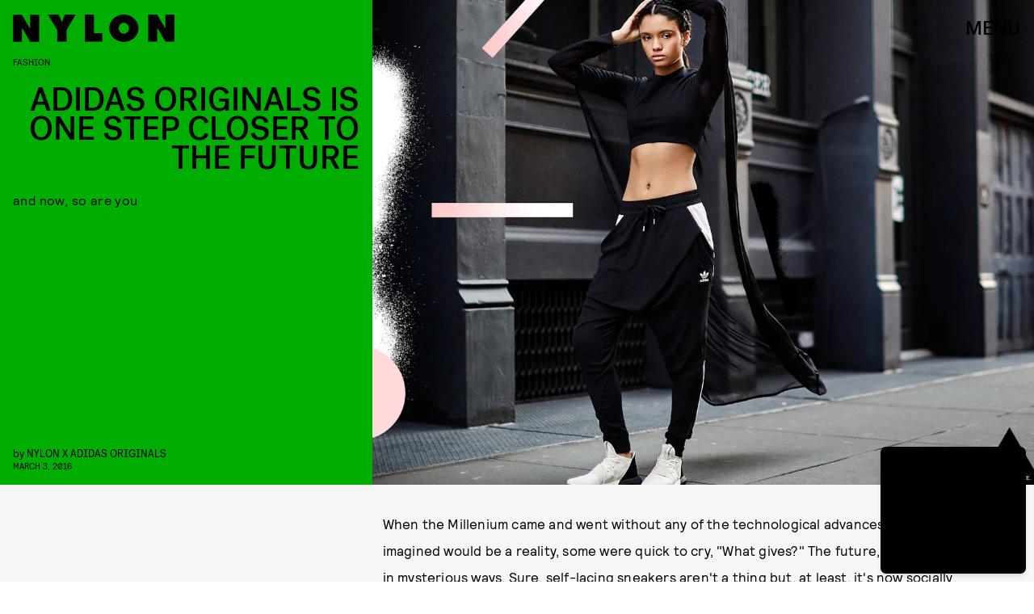

--- FILE ---
content_type: text/html; charset=utf-8
request_url: https://www.google.com/recaptcha/api2/aframe
body_size: 267
content:
<!DOCTYPE HTML><html><head><meta http-equiv="content-type" content="text/html; charset=UTF-8"></head><body><script nonce="mr4vWDMsQ1mrg8AL9u3mIw">/** Anti-fraud and anti-abuse applications only. See google.com/recaptcha */ try{var clients={'sodar':'https://pagead2.googlesyndication.com/pagead/sodar?'};window.addEventListener("message",function(a){try{if(a.source===window.parent){var b=JSON.parse(a.data);var c=clients[b['id']];if(c){var d=document.createElement('img');d.src=c+b['params']+'&rc='+(localStorage.getItem("rc::a")?sessionStorage.getItem("rc::b"):"");window.document.body.appendChild(d);sessionStorage.setItem("rc::e",parseInt(sessionStorage.getItem("rc::e")||0)+1);localStorage.setItem("rc::h",'1768702676516');}}}catch(b){}});window.parent.postMessage("_grecaptcha_ready", "*");}catch(b){}</script></body></html>